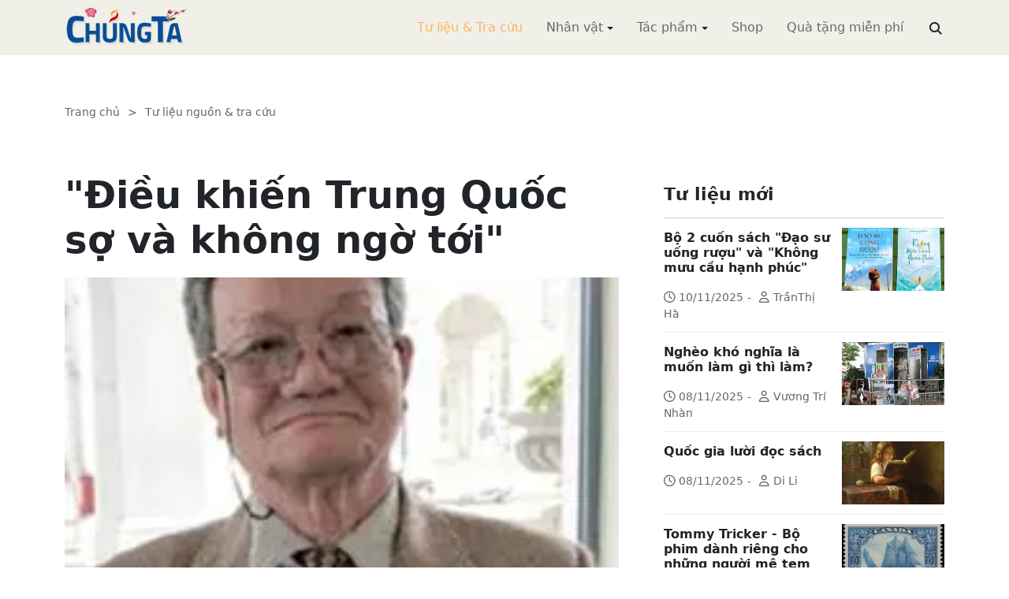

--- FILE ---
content_type: text/html; charset=utf-8
request_url: https://www.chungta.com/nd/tu-lieu-tra-cuu/dieu_trung_quoc_so_va_khong_ngo_toi-f.html
body_size: 13338
content:
<!DOCTYPE html><html xmlns="http://www.w3.org/1999/xhtml" lang="vi"><head><title>&quot;Điều khiến Trung Quốc sợ và không ngờ tới&quot; :: Suy ngẫm &amp; Tự vấn :: ChúngTa.com</title><meta name="viewport" content="width=device-width, initial-scale=1"/><link rel="canonical" href="https://www.chungta.com/nd/tu-lieu-tra-cuu/dieu_trung_quoc_so_va_khong_ngo_toi-f.html"/><link rel="preconnect" href="//cdnjs.cloudflare.com"/><link rel="preconnect" href="//fonts.googleapis.com"/><link rel="preconnect" href="//fonts.gstatic.com"/><link rel="preconnect" href="//st.chungta.com"/><link rel="preconnect" href="//fs.chungta.com"/><link rel="preconnect" href="//connect.facebook.net"/><link rel="preconnect" href="//platform.twitter.com"/><link rel="preconnect" href="//www.googletagmanager.com"/><meta name="description" content="“Sức mạnh của dân tộc và thời đại, cộng thêm sự khôn khéo, biết điều, sáng tạo, dám có đột phá trong đường lối chính sách đối ngoại chính là sự bảo vệ có hiệu quả nhất chủ quyền biển đảo của nước ta lúc này”, đó là lời chia sẻ của ông Dương Danh Dy - người từng có 10 năm làm công tác ngoại giao tại Trung Quốc với báo Giáo dục Việt Nam..., ChúngTa.com - Chia sẻ tri thức, Phát triển văn hóa, Khai sáng cá nhân, Khai sáng cộng đồng"/><link rel="icon" type="image/x-icon" href="//fs.chungta.com/files/14124e6776864c6d8fb32525a6f38daa/image=x-icon/8f9ca62a95ab4e1ab9593ae1bfa3fd11/favicon.ico"/><link rel="shortcut icon" type="image/x-icon" href="//fs.chungta.com/files/14124e6776864c6d8fb32525a6f38daa/image=x-icon/8f9ca62a95ab4e1ab9593ae1bfa3fd11/favicon.ico"/><meta property="og:locale" content="vi_VN"/><meta property="og:url" content="https://www.chungta.com/nd/tu-lieu-tra-cuu/dieu_trung_quoc_so_va_khong_ngo_toi-f.html"/><meta property="og:title" content=""Điều khiến Trung Quốc sợ và không ngờ tới""/><meta property="og:description" content="“Sức mạnh của dân tộc và thời đại, cộng thêm sự khôn khéo, biết điều, sáng tạo, dám có đột phá trong đường lối chính sách đối ngoại chính là sự bảo vệ có hiệu quả nhất chủ quyền biển đảo của nước ta lúc này”, đó là lời chia sẻ của ông Dương Danh Dy - người từng có 10 năm làm công tác ngoại giao tại Trung Quốc với báo Giáo dục Việt Nam..."/><meta property="og:image" content="https://fs.chungta.com/thumbnailwebps/14124e6776864c6d8fb32525a6f38daa/0/0/0/753987ed4dca41cdbf9e790d34079bc3/0/2011/0000542131407/dieu-khien-trung-quoc-so-va-khong-ngo-toi.webp"/><meta property="og:image" content="https://fs.chungta.com/images/14124e6776864c6d8fb32525a6f38daa/f755dfbf8e144443b8a8d0f98725920c/ChungTa.com-cover.jpg.webp"/><meta name="twitter:card" content="summary_large_image"/><meta name="twitter:title" content=""Điều khiến Trung Quốc sợ và không ngờ tới""/><meta name="twitter:description" content="“Sức mạnh của dân tộc và thời đại, cộng thêm sự khôn khéo, biết điều, sáng tạo, dám có đột phá trong đường lối chính sách đối ngoại chính là sự bảo vệ có hiệu quả nhất chủ quyền biển đảo của nước ta lúc này”, đó là lời chia sẻ của ông Dương Danh Dy - người từng có 10 năm làm công tác ngoại giao tại Trung Quốc với báo Giáo dục Việt Nam..."/><meta name="twitter:image" content="https://fs.chungta.com/thumbnailwebps/14124e6776864c6d8fb32525a6f38daa/0/0/0/753987ed4dca41cdbf9e790d34079bc3/0/2011/0000542131407/dieu-khien-trung-quoc-so-va-khong-ngo-toi.webp"/><meta name="twitter:image" content="https://fs.chungta.com/images/14124e6776864c6d8fb32525a6f38daa/f755dfbf8e144443b8a8d0f98725920c/ChungTa.com-cover.jpg.webp"/><meta property="og:type" content="article"/><meta property="fb:pages" content="113265397099"/><meta property="fb:admins" content="1223198359,1203931357"/><meta property="fb:app_id" content="111535571443"/><meta property="article:author" content="https://www.facebook.com/chungtachamcom"/><link rel="stylesheet" crossorigin="anonymous" href="//st.chungta.com/_assets/default.css?v=1768749247"/><link rel="stylesheet" href="//st.chungta.com/_themes/default/css/all.css?v=1768749254"/><link rel="stylesheet" crossorigin="anonymous" href="//st.chungta.com/_css/s_ce3acdc88af44d2c850841290f8fce4b.css?v=1754907065"/><style>#mmenujs-12eb45851bdd473a924ca582f7d7d5da:not(.mm-menu_offcanvas){display:none}</style></head><body><div class="chungta nd default desktop macos desktop-os tu-lieu-tra-cuu cms-content view"><header class="header"><div class="container"><div class="row"><div class="zone logo col-8 col-sm-6 col-xl-3"><div><div><h1><a href="/index.html" style="background-image:url(//fs.chungta.com/files/14124e6776864c6d8fb32525a6f38daa/image=png/6b9223ed8365486e8755475dd36fa660/medium-logo-155x50.png)">ChúngTa.com</a></h1></div></div></div><nav class="zone menu right col-4 col-sm-6 col-xl-9"><div class="portlet main-menu"><div class="content"><nav id="mmenujs-12eb45851bdd473a924ca582f7d7d5da" class="navigator mm-menu"><ul><li class="search box"><span><span><input type="text" maxlength="150" onkeyup="__onsearch(event, this)" placeholder=""/><span class="fa fa-search"></span></span></span></li><li class="selected"><a href="/nd/tu-lieu-tra-cuu.html">Tư liệu &amp; Tra cứu</a></li><li class="has children"><a href="/nhan-vat.html">Nhân vật</a><label></label><ul><li><a href="/nd/nhan-vat-van-hoa.html">Nhân vật Văn hóa</a></li><li><a href="/nd/nhan-vat-xa-hoi.html">Nhân vật Hoạt động Xã hội</a></li></ul></li><li class="has children"><a href="/tac-pham.html">Tác phẩm</a><label></label><ul><li><a href="/nd/tac-pham-van-hoc.html">Tác phẩm văn học</a></li><li><a href="/nd/tac-pham-hoc-thuat.html">Tác phẩm học thuật</a></li><li><a href="/nd/tac-pham-hoc-lam-nguoi.html">Tác phẩm học làm người</a></li></ul></li><li><a href="//shop.chungta.com/?utm_campaign=corss-funnels&amp;utm_source=chungta&amp;utm_medium=links&amp;utm_content=header-link">Shop</a></li><li><a href="//shop.chungta.com/offer/freebook-ngcntb-tang-sach-mien-phi?utm_campaign=freebook-ngcntb&amp;utm_source=chungta&amp;utm_medium=links&amp;utm_content=header-link">Quà tặng miễn phí</a></li></ul></nav><a href="#mmenujs-12eb45851bdd473a924ca582f7d7d5da" class="navigator toggle"><button type="button"><i class="fas fa-bars"></i></button></a><nav class="navigator"><ul><li class="selected"><a href="/nd/tu-lieu-tra-cuu.html">Tư liệu &amp; Tra cứu</a></li><li class="has children"><a href="/nhan-vat.html">Nhân vật</a><label></label><ul><li><a href="/nd/nhan-vat-van-hoa.html">Nhân vật Văn hóa</a></li><li><a href="/nd/nhan-vat-xa-hoi.html">Nhân vật Hoạt động Xã hội</a></li></ul></li><li class="has children"><a href="/tac-pham.html">Tác phẩm</a><label></label><ul><li><a href="/nd/tac-pham-van-hoc.html">Tác phẩm văn học</a></li><li><a href="/nd/tac-pham-hoc-thuat.html">Tác phẩm học thuật</a></li><li><a href="/nd/tac-pham-hoc-lam-nguoi.html">Tác phẩm học làm người</a></li></ul></li><li><a href="//shop.chungta.com/?utm_campaign=corss-funnels&amp;utm_source=chungta&amp;utm_medium=links&amp;utm_content=header-link">Shop</a></li><li><a href="//shop.chungta.com/offer/freebook-ngcntb-tang-sach-mien-phi?utm_campaign=freebook-ngcntb&amp;utm_source=chungta&amp;utm_medium=links&amp;utm_content=header-link">Quà tặng miễn phí</a></li><li class="search box"><span><input type="text" maxlength="150" onkeyup="__onsearch(event, this)" placeholder=""/><span class="fa fa-search"></span></span></li></ul></nav></div></div></nav></div></div></header><div class="main container"><div class="row"><div class="zone content widgets col-12 col-lg-8"><div class="portlet noi-dung"><div class="content"><ul class="cms breadcrumbs" itemprop="breadcrumb" itemtype="http://schema.org/BreadcrumbList"><li itemprop="itemListElement" itemtype="http://schema.org/ListItem"><meta property="position" content="1"/><span><a href="/index.html">Trang chủ</a></span></li><li><label>&gt;</label></li><li itemprop="itemListElement" itemtype="http://schema.org/ListItem"><meta property="position" content="2"/><span><a href="/nd/tu-lieu-tra-cuu.html">Tư liệu nguồn &amp; tra cứu</a></span></li></ul><div class="cms view content"><h2>"Điều khiến Trung Quốc sợ và không ngờ tới"</h2><figure class="animate__animated animate__fadeIn background thumbnail"><span style="background-image:url(//fs.chungta.com/thumbnailwebps/14124e6776864c6d8fb32525a6f38daa/0/0/0/753987ed4dca41cdbf9e790d34079bc3/0/2011/0000542131407/dieu-khien-trung-quoc-so-va-khong-ngo-toi.webp)"></span></figure><div class="meta"><span><label>Chuyên gia 10 năm ở Bắc Kinh Dương Danh Dy</label></span><section><span>08:34 CH @ Thứ Năm - 14 Tháng Bảy, 2011<i style="display:none" class="edit icon float-end fas fa-edit"></i></span></section></div><section class="body"><span style="font-style: italic;">“Sức mạnh của dân tộc và thời đại, cộng thêm sự khôn khéo, biết điều, sáng tạo, dám có đột phá trong đường lối chính sách đối ngoại chính là sự bảo vệ có hiệu quả nhất chủ quyền biển đảo của nước ta lúc này”, đó là lời chia sẻ của ông Dương Danh Dy - người từng có 10 năm làm công tác ngoại giao tại Trung Quốc với báo Giáo dục Việt Nam.</span><br><br><span style="font-weight: bold;">“Trung Quốc vừa đấm vừa xoa”</span><br><br><span style="font-style: italic;">Một số chuyên gia nhận định, Trung Quốc đang sử dụng luật chơi 2 mặt trong vấn đề Biển Đông. Chỉ vài ngày trước thềm Hội nghị thượng đỉnh về An ninh khu vực, tàu Bình Minh bị cắt cáp. Sau cuộc gặp bên lề với Bộ trưởng Quốc phòng Việt Nam, Bộ trưởng Quốc phòng Trung Quốc nhấn mạnh cam kết xử lý tranh chấp hòa bình và gìn giữ tình hữu nghị Trung – Việt, ba tàu bán vũ trang của nước này lại tấn công, cắt cáp tàu Viking 2. Trong cuộc gặp cấp cao Trung Việt, Trung Quốc tái khẳng định gìn giữ quan hệ láng giềng. Nhưng liền sau đó, Tướng Bành Quang Khiêm lại tuyên bố sẽ dạy cho Việt Nam bài học lớn hơn. Ông có bất ngờ về điều này không?</span><br><br><span style="font-weight: bold;">Ông Dương Danh Dy</span>: Tôi hoàn toàn không bị bất ngờ.Vì như trước đây tôi đã nói nhiều lần, Trung Quốc luôn áp dụng chiêu bài “lúc đấm”, “lúc xoa”, có khi “vừa xoa, vừa đấm”. Như thời điểm này, Trung Quốc“ vừa xoa” bằng cách không hạ thủy tàu sân bay, mời 10 đặc phái viên Việt Nam và Ngoại trưởng Philippin sang Trung Quốc đàm phán… Nhưng ngay lập tức lại “đấm” ở chỗ: tuyên bố sẽ dạy Việt Nam một bài học… Đó là một thủ đoạn bất biến của Trung Quốc mà chúng ta cần phải cảnh giác.<br><br style="font-style: italic;"><span style="font-style: italic;">Về sự kiện Trung Quốc tạm hoãn hạ thủy tàu sân bay, nhiều ý kiến lạc quan cho rằng, Trung Quốc đã có dấu hiệu của sự chùn bước, ông suy nghĩ sao về vấn đề này?</span><br><br><span style="font-weight: bold;">Ông Dương Danh Dy</span>: Trung Quốc hoãn hạ thủy là vì Việt Nam đã có thái độ phản đối cứng rắn và thế giới đang lên tiếng. Nếu cứ ngoan cố hạ thủy tàu không hạm thì không tránh khỏi sự phản đối, giận dữ của nhân dân thế giới.<br><br>Tuy nhiên, với quyết tâm và mộng bá quyền của Trung Quốc từ trước tới nay, chắc chắn họ sẽ vẫn tiếp tục làm tới cùng. Biển Đông đối với Trung Quốc không chỉ là địa bàn chiến lược mà còn có ý nghĩa sống còn. Đây không chỉ là nơi giàu có về tài nguyên khoáng sản, hải sản mà còn là con bài quan trọng để tác động, gây sức ép đối với Việt Nam, hòng biến Việt Nam thành quốc gia chịu ảnh hưởng của Trung Quốc, sẵn sàng trở thành đồng minh khi Trung Quốc cần đến.<br><br>Chính vì vậy, tình hình Biển Đông từ nay đến trước Đại hội 18 của Đảng Cộng sản Trung Quốc (diễn ra vào mùa thu năm 2012) sẽ tiếp tục còn nhiều diễn biến phức tạp.<br><br><span style="font-weight: bold;">“Chống bá quyền của Trung Quốc chứ không bao giờ chống người dân Trung Quốc”</span><br><br style="font-style: italic;"><span style="font-style: italic;">Trong thời gian ở Trung Quốc, có những câu chuyện nào khiến ông nhớ nhất về vấn đề chủ quyền, biển đảo và tình hữu nghị của nhân dân Trung Quốc dành cho Việt Nam?</span><br><br><span style="font-weight: bold;">Ông Dương Danh Dy</span>: Tôi đã làm việc tại Trung Quốc 3 khóa: 1966 – 1970, 1977 – 1981 và 1993 – 1996. Trong đó hai khóa ở Bắc Kinh và một khóa ở Quảng Châu, chưa kể tới những chuyến đi ngắn hạn. Cũng có nhiều người đã ở Trung Quốc như tôi nhưng ít ai lại ở vào đúng ba thời điểm đặc biệt này.<br><br>Thời kỳ 66 – 70 là giai đoạn Trung Quốc viện trợ, giúp Việt Nam đánh Mỹ và cũng là thời kỳ Trung Quốc thực hiện cuộc Cách mạng Văn hóa nên tôi thấy được cả hai mặt. Một mặt là tình hữu nghị của Trung Quốc với Việt Nam, mặt khác là những mâu thuẫn nội tại của quốc gia này.<br><br>Dân Trung Quốc lúc đó mới ra khỏi nạn đói, mỗi người dân Trung Quốc chỉ được nhận 1 thước Trung Quốc, tức 33 cm vải để vá quần áo, thế mà họ đưa vải, đưa gạo, đưa xe đạp và vũ khí cho Việt Nam. Tôi đã từng làm việc và trực tiếp tiếp xúc với rất nhiều người Trung Quốc. Họ sẵn sàng đóng góp tiền ủng hộ Việt Nam, biến những lá thư gửi tiền tuyến thành những vở kịch ca ngợi chống Mỹ.<br><br>Thời kỳ thứ II, hai bên đối đầu căng thẳng nhưng cũng không ít người dân Trung Quốc phản đối chính sách của nhà cầm quyền.<br><br>Thời kỳ thứ III, Trung Quốc và Việt Nam đã bình thường hóa quan hệ. Tôi làm Tổng lãnh sự quán ở Quảng Châu và kết bạn với rất nhiều người Trung Quốc. Họ đã chia sẻ và cảnh báo với tôi rất nhiều vấn đề về tài nguyên, kẹt xe, ô nhiễm… mà tới bây giờ nghiệm lại thấy đều đúng cả.<br><br>Như vậy, mặc dù có những thời điểm hòa hảo, có những thời điểm căng thẳng nhưng đông đảo người dân Trung Quốc đối với chúng ta vẫn là những người anh em tốt. Tôi không bao giờ quên những gương hy sinh của họ đối với Việt Nam. Chúng ta chống là chống sự bá quyền của một số người Trung Quốc chứ không bao giờ chống người dân Trung Quốc.<br><br><span style="font-style: italic;">Tuy nhiên, giới quan sát cho rằng, người dân Trung Quốc hiện nay còn rất “mù mờ” về vấn đề biển Đông?</span><br><br><span style="font-weight: bold;">Ông Dương Danh Dy</span>: Đúng vậy. Gần đây, sự tuyên truyền của chúng ta trong nội bộ Trung Quốc còn kém nên thái độ của người Trung Quốc đối với ta không còn được như ngày xưa, thậm chí còn có những hiểu nhầm. Vì vậy, Việt Nam phải có đài phát tiếng Trung, trang web tiếng Trung để cho họ hiểu hơn về những vấn đề có liên quan tới hai quốc gia.<br><br>Tôi còn nhớ, năm 1993, khi tôi bắt một chiếc taxi tại Trung Quốc, người lái taxi có hỏi tôi rằng: “Ở Việt Nam đã hết đánh nhau chưa?”. Rõ ràng, họ chưa hiểu hết về đất nước chúng ta, trong tưởng tượng của họ, Việt Nam vẫn chỉ là một quốc gia luôn chìm trong chiến tranh và hết sức nghèo nàn.<br><br><span style="font-style: italic;">Thưa ông, có một số lo ngại rằng, tinh thần dân tộc chủ nghĩa đang lên tại Trung Quốc và Việt Nam sẽ là rào cản cho việc gìn giữ mối quan hệ hữu nghị giữa hai quốc gia?</span><br><br><span style="font-weight: bold;">Ông Dương Danh Dy</span>: Đã nói đến dân tộc thì bao giờ cũng tỉnh táo. Có cá biệt số ít người Việt Nam cũng như Trung Quốc bị kích động, bị lợi dụng. Do không hiểu biết nên có những hành động bồng bột, quá khích… Nhưng tôi cho rằng đó chỉ là cái nhất thời. Còn tinh thần dân tộc chân chính của Việt Nam cũng như Trung Quốc sẽ giúp cho 2 bên tìm ra được một giải pháp thỏa đáng.<br><br>Việt Nam là nước đã từng chịu Bắc thuộc 1000 năm, một số người Trung Quốc cho rằng, Việt Nam đã là một phần của Trung Quốc nhưng những người Trung Quốc chân chính vẫn công nhận chúng ta là một quốc gia độc lập. Mối quan hệ có lúc thăng lúc trầm nhưng rồi hai bên vẫn chung sống hòa bình và gắn kết với nhau.<br><br>Chỉ có điều, trong tình hình mới này, chúng ta cần có cách cư xử khôn khéo, phù hợp. Chúng ta vẫn giữ thái độ ôn hòa với họ, không phải vì tình hình căng thẳng tại Biển Đông hiện nay mà chúng ta tỏ ra bất chấp. Chúng ta vẫn hết sức tôn trọng những lợi ích chính đáng của họ. Còn những lợi ích không chính đáng, chúng ta kiên quyết chống tới cùng.<br><br style="font-weight: bold;"><span style="font-weight: bold;">“Chưa bao giờ chúng ta có sự thuận lợi như hiện tại”</span><br><br><span style="font-style: italic;">Đâu là giải pháp dài hạn, mang tính chiến lược cho Việt Nam trước thái độ ngày càng hung hăng hơn của Trung Quốc?</span><br><br style="font-weight: bold;"><span style="font-weight: bold;">Ông Dương Danh Dy</span>: Thứ nhất, chúng ta phải cương quyết cho Trung Quốc thấy Việt Nam không bao giờ chấp nhận đường ranh giới “lưỡi bò” trên biển mà Trung Quốc vẽ trên bản đồ. Đồng thời, ta cũng phải để nhà cầm quyền Trung Quốc và đông đảo nhân dân Trung Quốc thấy rằng, đây là những yêu cầu tối thiểu, có lý có tình mà Việt Nam không thể thỏa hiệp, nhượng bộ.<br><br>Thứ hai, cần làm cho khối ASEAN nhất là những nước có liên quan trực tiếp tới Biển Đông thấy rõ cùng nhau tránh được âm mưu “chia để trị”, “bẻ gãy từng chiếc đũa” tiến tới thôn tính toàn bộ của Trung Quốc.<br><br>Thứ ba, cần phải công khai hóa vấn đề, quốc tế hóa vấn đề. Mức độ công khai, thời điểm công khai và vấn đề công khai cần được nghiên cứu nghiêm túc đạt được sự nhất trí cao và do một mối quản lý. Rõ ràng, khi chúng ta công khai sự kiện tàu Bình Minh và tàu Viking 2 bị cắt cáp, chúng ta đã tranh thủ được sự đồng thuận của đông đảo đồng bào trong, ngoài nước và dư luận quốc tế, tạo một sức ép đáng kể lên phía Trung Quốc.<br><br>Chúng ta cần quốc tế hóa vấn đề biển Đông bằng nhiều con đường, trong đó phải coi trọng diễn đàn Liên Hiệp Quốc. Đây là một cách “chơi bài” trong bối cảnh thế giới đang bước vào giai đoạn hội nhập và phụ thuộc lẫn nhau ngày càng sâu rộng hơn.<br><br>Thứ tư, xin nhấn mạnh một vấn đề mà ai cũng biết, đó là nhanh chóng tăng cường sức mạnh tổng hợp, tăng cường sự đoàn kết dân tộc. Chỉ khi nào nền kinh tế của chúng ta phát triển vững chắc, lớn mạnh, uy tín của Việt Nam tại khu vực và trên trường quốc tế mới ngày một tăng cường. Bên cạnh đó, chúng ta không chạy đua vũ trang song cần trang bị cho quân đội nhiều trang thiết bị hiện đại hơn để đảm bảo an ninh dân tộc.<br><br>Ngoài ra, như tôi đã nói, chúng ta cần đẩy mạnh tuyên truyền vào nội bộ Trung Quốc thông qua trang web chuyên về Biển Đông, trang web tiếng Trung Quốc để nói lên tiếng nói chính nghĩa của chúng ta với nhân dân Trung Quốc.<br><br>Sức mạnh của dân tộc và thời đại, cộng thêm sự khôn khéo, biết điều, sáng tạo, dám có đột phá trong đường lối chính sách đối ngoại chính là sự bảo vệ có hiệu quả nhất chủ quyền biển đảo của nước ta lúc này.<br><br><div style="text-align: center;"><picture><source srcset="//fs.chungta.com/images/14124e6776864c6d8fb32525a6f38daa/288cdb88488342e7be2b1ce97232f749/images1477793_0%5B1%5D.jpg.webp"/><img loading="lazy" decoding="async" style="width: 400px; " src="//fs.chungta.com/jpgs/14124e6776864c6d8fb32525a6f38daa/288cdb88488342e7be2b1ce97232f749-images1477793_0%5B1%5D.jpg/images1477793_0%5B1%5D.jpg" alt="" border="0"/></picture><br></div><br><span style="font-style: italic;">Có ý kiến cho rằng, Trung Quốc đang lái mâu thuẫn với Việt Nam về trạng thái song phương, ngay trong bối cảnh có hàng loạt nỗ lực đa phương để kiềm chế xung đột. Cụ thể hơn là vẫn luôn nói rằng giữ quan hệ hữu hảo nhưng vẫn gia tăng tranh chấp, lấn ngày càng sâu vào vùng chủ quyền Việt Nam, để buộc Việt Nam phải vào thế tự vệ đơn phương khi Mỹ không kịp trở tay hoặc không thể can thiệp khi xung đột nhỏ lẻ. Ông đánh giá gì về nhận định này?</span><br><br><span style="font-weight: bold;">Ông Dương Danh Dy</span>: Đúng vậy, Trung Quốc đang muốn tách Việt Nam ra khỏi Mỹ, ra khỏi ASEAN và các nước lớn. Bởi vì có một điểm rõ ràng, Việt Nam đang phải đối phó với một Trung Quốc rất mạnh nhưng chưa bao giờ chúng ta có sự thuận lợi như hiện tại. Các nước lớn trên thế giới như Mỹ, Nga, Nhật đều đồng tình và đứng về phía chúng ta. Điều này làm Trung Quốc “sợ”, Trung Quốc không ngờ tới.<br><br>Khi Trung Quốc tuyên bố Biển Đông là lợi ích cốt lõi của họ, lập tức Mỹ quay trở lại họp với ASEAN. Ngoài ra, Philippines và Việt Nam đã mau chóng cổ vũ, động viên nhau để cùng giữ một thái độ kiên quyết, cứng rắn. Điều cốt lõi là cần phải cho người dân Việt Nam thấy, Trung Quốc là một nước mạnh, lắm mưu, nhiều kế nhưng không phải không có điểm yếu. Và chúng ta không hề phải lo sợ.<br><br><span style="font-style: italic;">Lực lượng nghiên cứu Trung Quốc ở nước ta hiện nay không ít, nhưng phân tán, rời rạc, thiếu chuyên gia đầu đàn, thiếu chuyên gia giỏi cho từng lĩnh vực?</span><br><br><span style="font-weight: bold;">Ông Dương Danh Dy</span>: Đó chính là một vấn đề tồn tại của ta lúc này. Lực lượng chuyên gia nghiên cứu về Trung Quốc hiện nay còn tản mạn, chưa tập trung. Chúng ta cần mau chóng tập hợp lại thành một bộ phận chuyên trách, làm nhiệm vụ thường xuyên, lâu dài. Phải tuyển chọn người có tài, có đức, không phân biệt bằng cấp để đoàn kết lại vì mục tiêu chung. Làm sao nơi đó phải trở thành cái “túi khôn” giúp đỡ lãnh đạo Đảng và Nhà nước xử lý mọi việc liên quan.<br><br><span style="font-style: italic;">Xin cảm ơn ông!</span><br><br></section><div class="info"><div><span>Nguồn:</span><span><a href="//giaoduc.net.vn/xa-hoi/40-tin-nong/7059-chuyen-gia-v-trung-quc-phan-tich-gii-phap-chin-lc-v-bin-ong.html" target="_blank" rel="nofollow">Giáo dục Việt Nam</a></span></div><section><span class="shares" data-share-to="facebook"><a href="#"><i class="fab fa-facebook"></i>Facebook</a></span><span class="shares" data-share-to="twitter"><a href="#"><i class="fab fa-twitter"></i>Twitter</a></span><span class="shares" data-share-to="linkedin"><a href="#"><i class="fab fa-linkedin"></i>LinkedIn</a></span><span class="shares" data-share-to="pinterest"><a href="#"><i class="fab fa-pinterest"></i>Pinterest</a></span><span><span>Cập nhật lúc:</span><label>08:42 CH @ 14/07/2011</label></span></section></div></div><div class="cms view internal relateds"><div class="cms list title relateds"><h3>Nội dung liên quan</h3></div><ul class="cms list"><li class="no thumbnail"><h3><a href="/nd/tu-lieu-tra-cuu/tu_duy_dia_kinh_te-dia_chinh_tri.html">Tư duy địa kinh tế - địa chính trị</a></h3><div>23/05/2016<label> | </label>Nguyễn Trần Bạt<span class="summary" data-fixed-lines="1">Gần 30 năm trôi qua kể từ khi chiến tranh kết thúc, khoảng thời gian đủ dài để một đất nước phát triển tới tầm cao mới về chất, nhưng Việt Nam vẫn không thể phát triển, trái lại vẫn mắc kẹt trong những tình thế kinh tế - chính trị bất lợi. Nguyên nhân của tình trạng này có phần rất lớn thuộc về trách nhiệm của công tác hoạch định chiến lược phát triển kinh tế...</span></div></li><li class="no thumbnail"><h3><a href="/nd/tu-lieu-tra-cuu/thach_thuc_bien_dong_va_chiec_no_than_viet_nam.html">Thách thức Biển Đông và "chiếc nỏ thần" Việt Nam</a></h3><div>09/09/2014<label> | </label>TS Vũ Minh Khương (ĐHQG Singapore)<span class="summary" data-fixed-lines="1">Để vượt qua thách thức nghiệt ngã hiện nay, Việt Nam cần hiểu rõ hơn Trung Quốc. Đây là một dân tộc có nền văn hóa lớn, lâu đời, với nhiều thành quả huy hoàng trong quá khứ nhưng đã bị kìm nén nặng nề trong hàng trăm năm qua do chính sách đóng cửa và não trạng mê muội...</span></div></li><li class="no thumbnail"><h3><a href="/nd/tu-lieu-tra-cuu/chung_ta_can_hoa_binh_hon_chien_tranh.html">Chúng ta và Trung Quốc đều cần hòa bình hơn chiến tranh</a></h3><div>07/05/2014<label> | </label>Phỏng vấn nhà văn Tạ Duy Anh<span class="summary" data-fixed-lines="1">Cuộc xâm lăng văn hoá của Trung Quốc vẫn liền mạch từ cả ngàn năm nay. Nhưng chúng ta có bị nô dịch không thì vấn đề đã rõ. Tuy nhiên, cho dù sức đề kháng mạnh đến đâu thì cũng không thể chủ quan. Vả lại cũng nên phân biệt rõ đâu là sự xâm lăng có chủ ý, đâu là ảnh hưởng mang tính toàn cầu hoá. Nếu là do toàn cầu hoá thì chống lại bằng cấm đoán là vô nghĩa...</span></div></li><li class="no thumbnail"><h3><a href="/nd/tu-lieu-tra-cuu/trung_quoc_se_nhan_mot_bai_hoc_xac_dang-f.html">“Trung Quốc sẽ nhận một bài học xác đáng”</a></h3><div>14/07/2011<label> | </label>Huyền Anh<span class="summary" data-fixed-lines="1">Đó là nhận định của Thiếu tướng, anh hùng lực lượng vũ trang nhân dân (LLVTND) Lê Mã Lương, người nổi tiếng với câu nói "Cuộc đời đẹp nhất là trên trận tuyến chống quân thù..." khi trao đổi với Báo GDVN về vấn đề biển đảo của dân tộc...<br></span></div></li><li class="no thumbnail"><h3><a href="/nd/tu-lieu-tra-cuu/ban_se_lam_gi_trong_tinh_hinh_bien_dong_cang_thang-f.html">Còn bạn sẽ làm gì trong tình hình Biển Đông căng thẳng hiện nay?</a></h3><div>13/07/2011<label> | </label>Giáo sư Carlyle A. Thayer<span class="summary" data-fixed-lines="1">- Nếu là một người Việt Nam ông sẽ làm gì lúc này?<br>- Nếu là một người Việt Nam tôi sẽ bày tỏ sự lo ngại với chính phủ Việt Nam về nguy cơ về chủ quyền quốc gia do hành vi của Trung Quốc gây ra... <br></span></div></li><li class="no thumbnail d-none"><h3><a href="/nd/tu-lieu-tra-cuu/bien_dong_mat_tran_khong_tieng_sung-f.html">Biển Đông: Mặt Trận không tiếng súng</a></h3><div>09/07/2011<label> | </label>Lê Hồng Nhật<span class="summary" data-fixed-lines="1">Trong chuỗi các tranh chấp về chủ quyền gần đây giữa Trung quốc với Việt Nam và Philippins ngay tại vùng đặc quyền kinh tế (EEZ) của các nước này, khiến cho dư luận lo ngại nguy cơ chạy đua vũ trang, gây mất ổn định khu vực, và nêu ra sự cần thiết có cơ chế an ninh khu vực đủ hiệu quả để ngăn chặn nguy cơ này. Người viết bài này cho rằng, nguy cơ chạy đua vũ trang của các nước nhỏ trong vùng quanh Biển Đông sẽ không phải là xu thế chủ đạo... <br></span></div></li><li class="no thumbnail d-none"><h3><a href="/nd/tu-lieu-tra-cuu/van_de_tren_bien_dong-f.html">Vấn đề trên biển Đông</a></h3><div>06/07/2011<label> | </label>Hồn Việt<span class="summary" data-fixed-lines="1">“Vũ hoàng khai biên ý vị dĩ” (Hoàng đế nhà Hán mở rộng biên giới ý chưa thôi) có ý phê phán các hoàng đế Trung Hoa xâm lấn các nước chung quanh. Từ thời Tần, Hán, Đường, Tống, Nguyên, Minh, Thanh… nước Việt ta đều là đối tượng của các cuộc chiến tranh “khai biên”, xâm lược của họ. Lòng tham của các hoàng đế Trung hoa là vô hạn. <BR></span></div></li><li class="no thumbnail d-none"><h3><a href="/nd/tu-lieu-tra-cuu/su_kien_dinh_cua_chung_ta_cuu_tuong_lai_tieu_cuc_cua_trung_quoc.html">“Sự kiên định của chúng ta chính là cứu một tương lai tiêu cực của Trung Quốc”</a></h3><div>29/06/2011<label> | </label>Nguyễn Phan Khiêm<span class="summary" data-fixed-lines="1">Trong lúc cả nước hướng về Biển Đông bao la của Tổ quốc, cùng nhau đóng góp sức lực, trí tuệ để bảo vệ chủ quyền dân tộc, chúng tôi đã có cuộc phỏng vấn nhà nghiên cứu Nguyễn Trần Bạt xung quanh vấn đề nóng bỏng này…</span></div></li><li class="all"><a href="#">xem toàn bộ</a></li></ul></div><div class="cms view others"><div class="cms list title others"><h3>Nội dung khác</h3></div><ul class="cms list"><li class="no thumbnail"><h3><a href="/nd/tu-lieu-tra-cuu/bo-2-cuon-sach-dao-su-uong-ruou-va-khong-muu-cau-hanh-phuc.html">Bộ 2 cuốn sách "Đạo sư uống rượu" và "Không mưu cầu hạnh phúc"</a></h3><div>10/11/2025<label> | </label>TrầnThị Hà</div></li><li class="no thumbnail"><h3><a href="/nd/tu-lieu-tra-cuu/ngheo_kho_nghia_la_muon_lam_gi_thi_lam.html">Nghèo khó nghĩa là muốn làm gì thì làm?</a></h3><div>08/11/2025<label> | </label>Vương Trí Nhàn</div></li><li class="no thumbnail"><h3><a href="/nd/tu-lieu-tra-cuu/quoc-gia-luoi-doc-sach.html">Quốc gia lười đọc sách</a></h3><div>08/11/2025<label> | </label>Di Li</div></li><li class="no thumbnail"><h3><a href="/nd/tu-lieu-tra-cuu/tommy-tricker-bo-phim-danh-rieng-cho-nguoi-me-tem.html">Tommy Tricker - Bộ phim dành riêng cho những người mê tem</a></h3><div>08/11/2025<label> | </label>Duy Wu</div></li><li class="no thumbnail"><h3><a href="/nd/tu-lieu-tra-cuu/kinh-nguoi-biet-song-mot-minh.html">Kinh người biết sống một mình</a></h3><div>08/11/2025<label> | </label>Làng Mai</div></li><li class="no thumbnail"><h3><a href="/nd/tu-lieu-tra-cuu/benh-theo-ly-thuyet.html">Bệnh theo lý thuyết</a></h3><div>08/11/2025<label> | </label>Nguyễn Thị Ngọc Hải</div></li><li class="no thumbnail"><h3><a href="/nd/tu-lieu-tra-cuu/tan_man_nghich_ly_va_tai_sao-f.html">Tản mạn nghịch lý và tại sao???</a></h3><div>29/12/2007<label> | </label>Linh Linh</div></li><li class="no thumbnail"><h3><a href="/nd/tu-lieu-tra-cuu/chuyen_thinh_suy_cua_mon_van_hoc.html">Toàn cầu hoá và chuyện thịnh suy của môn văn học</a></h3><div>31/01/2006<label> | </label>Ngô Tự Lập</div></li><li class="no thumbnail"><h3><a href="/nd/tu-lieu-tra-cuu/song_cham_giua_doi_nhanh.html">Sống chậm giữa đời nhanh</a></h3><div>02/07/2010<label> | </label>Lê Thiếu Nhơn</div></li><li class="no thumbnail"><h3><a href="/nd/tu-lieu-tra-cuu/tuong_lai_trong_long_qua_khu-0.html">Tương lai trong lòng quá khứ</a></h3><div>06/02/2009<label> | </label>Nguyễn Quân</div></li><li class="no thumbnail"><h3><a href="/nd/tu-lieu-tra-cuu/ke_thua_tinh_than_yeu_nuoc_truyen_thong.html">Kế thừa tinh thần yêu nước truyền thống của dân tộc ta trong bối cảnh toàn cầu hóa</a></h3><div>02/02/2010<label> | </label>Mai Thị Quý</div></li><li class="no thumbnail"><h3><a href="/nd/tu-lieu-tra-cuu/bong_da-tro_choi_cu_ky_theo_mot_trat_tu_cu_ky-3.html">Bóng đá: trò chơi cũ kỹ theo một trật tự cũ kỹ và trong một thế giới cũ kỹ</a></h3><div>22/06/2006<label> | </label>Trà Đoá</div></li></ul></div></div></div></div><div class="zone sidebar widgets col-12 col-lg-4"><div class="portlet tu-lieu-moi"><section class="title"><div><span>Tư liệu mới</span></div></section><div class="content"><ul class="cms list content"><li><a href="/nd/tu-lieu-tra-cuu/bo-2-cuon-sach-dao-su-uong-ruou-va-khong-muu-cau-hanh-phuc.html"><figure class="background thumbnail"><span style="background-image:url(//fs.chungta.com/thumbnailwebps/14124e6776864c6d8fb32525a6f38daa/0/0/0/1145477f365149bf84f454c5288391e3/0/2025/7495854021011/bo-2-cuon-sach-dao-su-uong-ruou-va-khong-muu-cau-hanh-phuc.webp)"></span></figure></a><h3><a href="/nd/tu-lieu-tra-cuu/bo-2-cuon-sach-dao-su-uong-ruou-va-khong-muu-cau-hanh-phuc.html">Bộ 2 cuốn sách "Đạo sư uống rượu" và "Không mưu cầu hạnh phúc"</a></h3><div><i class="far fa-clock"></i>10/11/2025<label>-</label><i class="far fa-user"></i>TrầnThị Hà</div></li><li><a href="/nd/tu-lieu-tra-cuu/ngheo_kho_nghia_la_muon_lam_gi_thi_lam.html"><figure class="background thumbnail"><span style="background-image:url(//fs.chungta.com/thumbnailwebps/14124e6776864c6d8fb32525a6f38daa/0/0/0/8b2572d695de4e4e84b82fdb9666eda6/0/2016/0004116031305/ngheo-kho-nghia-la-muon-lam-gi-thi-lam.webp)"></span></figure></a><h3><a href="/nd/tu-lieu-tra-cuu/ngheo_kho_nghia_la_muon_lam_gi_thi_lam.html">Nghèo khó nghĩa là muốn làm gì thì làm?</a></h3><div><i class="far fa-clock"></i>08/11/2025<label>-</label><i class="far fa-user"></i>Vương Trí Nhàn</div></li><li><a href="/nd/tu-lieu-tra-cuu/quoc-gia-luoi-doc-sach.html"><figure class="background thumbnail"><span style="background-image:url(//fs.chungta.com/thumbnailwebps/14124e6776864c6d8fb32525a6f38daa/0/0/0/c51d6b3e1b4649118fba2767c2571a05/0/2025/0114243120811/quoc-gia-luoi-doc-sach.webp)"></span></figure></a><h3><a href="/nd/tu-lieu-tra-cuu/quoc-gia-luoi-doc-sach.html">Quốc gia lười đọc sách</a></h3><div><i class="far fa-clock"></i>08/11/2025<label>-</label><i class="far fa-user"></i>Di Li</div></li><li><a href="/nd/tu-lieu-tra-cuu/tommy-tricker-bo-phim-danh-rieng-cho-nguoi-me-tem.html"><figure class="background thumbnail"><span style="background-image:url(//fs.chungta.com/thumbnailwebps/14124e6776864c6d8fb32525a6f38daa/0/0/0/7efc87619a5346359c46f7656ec0ce0b/0/2025/1542227120811/tommy-tricker-bo-phim-danh-rieng-cho-nhung-nguoi-me-tem.webp)"></span></figure></a><h3><a href="/nd/tu-lieu-tra-cuu/tommy-tricker-bo-phim-danh-rieng-cho-nguoi-me-tem.html">Tommy Tricker - Bộ phim dành riêng cho những người mê tem</a></h3><div><i class="far fa-clock"></i>08/11/2025<label>-</label><i class="far fa-user"></i>Duy Wu</div></li><li><a href="/nd/tu-lieu-tra-cuu/kinh-nguoi-biet-song-mot-minh.html"><figure class="background thumbnail"><span style="background-image:url(//fs.chungta.com/thumbnailwebps/14124e6776864c6d8fb32525a6f38daa/0/0/0/96583f12260141ad8745a1d3aa75a992/0/2025/8493959110811/kinh-nguoi-biet-song-mot-minh.webp)"></span></figure></a><h3><a href="/nd/tu-lieu-tra-cuu/kinh-nguoi-biet-song-mot-minh.html">Kinh người biết sống một mình</a></h3><div><i class="far fa-clock"></i>08/11/2025<label>-</label><i class="far fa-user"></i>Làng Mai</div></li><li><a href="/nd/tu-lieu-tra-cuu/benh-theo-ly-thuyet.html"><figure class="background thumbnail"><span style="background-image:url(//fs.chungta.com/thumbnailwebps/14124e6776864c6d8fb32525a6f38daa/0/0/0/b8f7fe979db840f1962c500300ec4067/0/2025/8963545110811/benh-theo-ly-thuyet.webp)"></span></figure></a><h3><a href="/nd/tu-lieu-tra-cuu/benh-theo-ly-thuyet.html">Bệnh theo lý thuyết</a></h3><div><i class="far fa-clock"></i>08/11/2025<label>-</label><i class="far fa-user"></i>Nguyễn Thị Ngọc Hải</div></li><li><a href="/nd/tu-lieu-tra-cuu/dung-danh-mat-tam-tu-bi.html"><figure class="background thumbnail"><span style="background-image:url(//fs.chungta.com/thumbnailwebps/14124e6776864c6d8fb32525a6f38daa/0/0/0/37eb735fb5fd4b5c92e1a200608439c5/0/2025/9823151110811/dung-danh-mat-tam-tu-bi.webp)"></span></figure></a><h3><a href="/nd/tu-lieu-tra-cuu/dung-danh-mat-tam-tu-bi.html">Đừng đánh mất tâm từ bi</a></h3><div><i class="far fa-clock"></i>08/11/2025</div></li></ul></div></div></div></div></div><footer class="footer"><div class="container"><div class="zone widgets d-flex w-100"><div class="portlet d-flex"><div class="content"><div class="left"><span><i class="fas fa-home"></i></span><span><a href="/index.html">Trang chủ</a></span><span>-</span><span><a href="/gioi-thieu/website/chungta-com.html">Giới thiệu</a></span><span>-</span><span><a href="//shop.chungta.com/?utm_campaign=cross-funnels&amp;utm_source=chungta&amp;utm_medium=links&amp;utm_content=footer-link">Shop</a></span><span>-</span><span><a href="//shop.chungta.com/offer/freebook-ngcntb-tang-sach-mien-phi?utm_campaign=freebook-ngcntb&amp;utm_source=chungta&amp;utm_medium=links&amp;utm_content=footer-link">Quà tặng</a></span><span>-</span><span><a href="/rss.xml">RSS</a></span></div><div class="links right"><span><i class="fab fa-facebook"></i></span><span><a href="//www.facebook.com/chungtachamcom" target="_blank">ChungTa.com</a></span></div></div></div></div><div class="row"><div class="zone widgets col-12 col-lg-8"><div class="portlet mega-menu"><div class="content"><div class="navigator mega three columns"><ul><li class="has children selected"><a href="/nd/tu-lieu-tra-cuu.html">Tư liệu &amp; Suy ngẫm</a><label></label><ul><li class="selected"><a href="/nd/tu-lieu-tra-cuu.html">Tư liệu &amp; Tra cứu</a></li><li><a href="/nd/dieu-tra.html">Điều tra xã hội học</a></li><li><a href="/nd/con-nguoi-nhan-sinh.html">Con người &amp; Nhân sinh</a></li></ul></li><li class="has children"><a href="/tac-pham.html">Tác phẩm</a><label></label><ul><li><a href="/nd/tac-pham-van-hoc.html">Tác phẩm văn học</a></li><li><a href="/nd/tac-pham-hoc-thuat.html">Tác phẩm học thuật</a></li><li><a href="/nd/tac-pham-hoc-lam-nguoi.html">Tác phẩm học làm người</a></li></ul></li><li class="has children"><a href="/nhan-vat.html">Nhân vật</a><label></label><ul><li><a href="/nd/nhan-vat-van-hoa.html">Nhân vật Văn hóa</a></li><li><a href="/nd/nhan-vat-xa-hoi.html">Nhân vật Hoạt động Xã hội</a></li></ul></li></ul></div></div></div></div><div class="zone widgets right col-12 col-lg-4"><div class="portlet"><div class="content text-lg-end" style="font-size:.9rem">Giấy phép MXH: số 63/GXN-TTĐT <br/>Đơn vị chủ quản: Công ty CP Chúng Ta Học <br/>Đơn vị hỗ trợ vận hành: <a href="//www.hanoisoftware.com/?utm_campaign=cross-funnels&amp;utm_source=chungta&amp;utm_medium=links&amp;utm_content=bottom" target="_blank">Hanoi Software JSC</a><br/><br/>Liên hệ: Bùi Quang Minh - <a href="/cdn-cgi/l/email-protection#3c515552545e49557c5f5449525b485d125f5351"><span class="__cf_email__" data-cfemail="ec818582848e9985ac8f8499828b988dc28f8381">[email&#160;protected]</span></a><br/><br/>Website được xây dựng trên nền tảng giải pháp mã nguồn mở <a href="//github.com/vieapps" target="_blank">VIEApps NGX microservices</a></div></div></div></div></div></footer><div class="zone footer bottom widgets"><div class="container"><div class="portlet d-flex"><div class="content"><div class="left"><span>© 2003 - 2026 ChúngTa.com</span></div><div class="links right"><span><i class="fas fa-link"></i></span><span><a href="//quynhorange.com/?utm_campaign=cross-funnels&amp;utm_source=chungta&amp;utm_medium=links&amp;utm_content=footer-link" target="_blank">quynhorange.com</a></span><span><a href="//firephoenixteam.com/?utm_campaign=cross-funnels&amp;utm_source=chungta&amp;utm_medium=links&amp;utm_content=footer-link" target="_blank">firephoenixteam.com</a></span></div></div></div></div></div></div><script data-cfasync="false" src="/cdn-cgi/scripts/5c5dd728/cloudflare-static/email-decode.min.js"></script><script>__vieapps={ids:{system:"14124e6776864c6d8fb32525a6f38daa",repository:"e7c0dc7a06414e4c839c417fb5066b99",entity:"1c670d8d8e1c44d3ad4853478a48b238",category:"aaf6b35745d4476dbf71fb94d094b911",id:"753987ed4dca41cdbf9e790d34079bc3",service:"portals",object:"cms.content",parent:"tu-lieu-tra-cuu",content:"dieu_trung_quoc_so_va_khong_ngo_toi-f"},attachments:[{"id":"288cdb88488342e7be2b1ce97232f749","filename":"images1477793_0[1].jpg","content-type":"image/jpeg"}],URLs:{root:"/",portals:"https://st.chungta.com",websockets:"wss://portals.vieapps.com",files:"https://fs.chungta.com"},desktops:{home:"home.html",search:"tim-kiem.html",current:{alias:"nd",id:"a29eea6286fc44a5b1728be08408db36"}},language:"vi-VN",isMobile:false,osInfo:"macOS",correlationID:"60c4b8055fbf465da4e7b74dac8e8d47"};</script><script src="//cdnjs.cloudflare.com/ajax/libs/jquery/3.7.1/jquery.min.js"></script><script src="//cdnjs.cloudflare.com/ajax/libs/crypto-js/4.2.0/crypto-js.min.js"></script><script crossorigin="anonymous" src="//st.chungta.com/_assets/rsa.js?v=1768749247"></script><script crossorigin="anonymous" src="//st.chungta.com/_assets/default.js?v=1768749248"></script><script src="//cdnjs.cloudflare.com/ajax/libs/bootstrap/5.2.3/js/bootstrap.min.js"></script><script src="//cdnjs.cloudflare.com/ajax/libs/jQuery.mmenu/8.5.24/mmenu.min.js"></script><script src="//cdnjs.cloudflare.com/ajax/libs/OwlCarousel2/2.3.4/owl.carousel.min.js"></script><script src="//cdnjs.cloudflare.com/ajax/libs/fancybox/3.5.7/jquery.fancybox.min.js"></script><script src="//cdnjs.cloudflare.com/ajax/libs/graingert-wow/1.2.2/wow.min.js"></script><script src="//cdnjs.cloudflare.com/ajax/libs/waypoints/4.0.1/jquery.waypoints.min.js"></script><script crossorigin="anonymous" src="//st.chungta.com/_themes/default/js/all.js?v=1768749254"></script><script src="//connect.facebook.net/en_US/sdk.js" async defer></script><script src="//www.googletagmanager.com/gtag/js?id=UA-10870535-7" async defer></script><script src="//connect.facebook.net/en_US/fbevents.js" async defer></script><script src="//pagead2.googlesyndication.com/pagead/js/adsbygoogle.js?client=ca-pub-3210879398925828" crossorigin="anonymous" async></script><script crossorigin="anonymous" src="//st.chungta.com/_js/o_14124e6776864c6d8fb32525a6f38daa.js?v=1766851332"></script><script crossorigin="anonymous" src="//st.chungta.com/_js/d_a29eea6286fc44a5b1728be08408db36.js?v=1755710464"></script><script>$(()=>{$('#mmenujs-12eb45851bdd473a924ca582f7d7d5da').mmenu({pageScroll:true,extensions:['theme-dark','position-right','position-front','pagedim-white'],navbar:{title:'ChúngTa.com'}});$(".shares").on("click tap",event=>__vieapps.share(event));$(".cms.view.internal.relateds .cms.list .all a").on("click tap",event=>{event.preventDefault();$(".cms.view.internal.relateds .cms.list li.d-none").removeClass("d-none");$(event.currentTarget).parent().addClass("d-none");});});</script><script defer src="https://static.cloudflareinsights.com/beacon.min.js/vcd15cbe7772f49c399c6a5babf22c1241717689176015" integrity="sha512-ZpsOmlRQV6y907TI0dKBHq9Md29nnaEIPlkf84rnaERnq6zvWvPUqr2ft8M1aS28oN72PdrCzSjY4U6VaAw1EQ==" data-cf-beacon='{"version":"2024.11.0","token":"5e558f3aec1f4990aa460d7d563a1ab8","r":1,"server_timing":{"name":{"cfCacheStatus":true,"cfEdge":true,"cfExtPri":true,"cfL4":true,"cfOrigin":true,"cfSpeedBrain":true},"location_startswith":null}}' crossorigin="anonymous"></script>
</body></html>

--- FILE ---
content_type: text/html; charset=utf-8
request_url: https://www.google.com/recaptcha/api2/aframe
body_size: 268
content:
<!DOCTYPE HTML><html><head><meta http-equiv="content-type" content="text/html; charset=UTF-8"></head><body><script nonce="OEJ2oh5d-Zn8BU2927K4Ww">/** Anti-fraud and anti-abuse applications only. See google.com/recaptcha */ try{var clients={'sodar':'https://pagead2.googlesyndication.com/pagead/sodar?'};window.addEventListener("message",function(a){try{if(a.source===window.parent){var b=JSON.parse(a.data);var c=clients[b['id']];if(c){var d=document.createElement('img');d.src=c+b['params']+'&rc='+(localStorage.getItem("rc::a")?sessionStorage.getItem("rc::b"):"");window.document.body.appendChild(d);sessionStorage.setItem("rc::e",parseInt(sessionStorage.getItem("rc::e")||0)+1);localStorage.setItem("rc::h",'1769359331117');}}}catch(b){}});window.parent.postMessage("_grecaptcha_ready", "*");}catch(b){}</script></body></html>